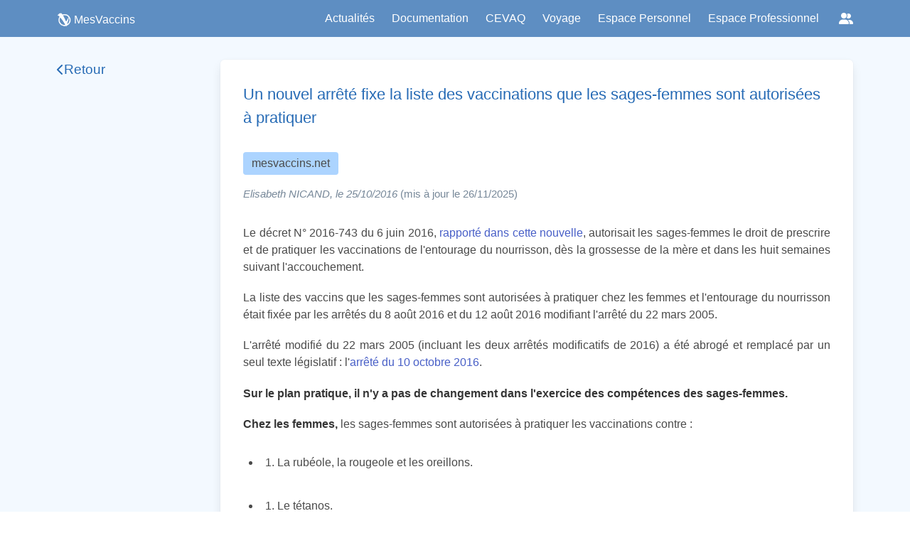

--- FILE ---
content_type: text/html
request_url: https://www.mesvaccins.net/web/news/9752-un-nouvel-arrete-fixe-la-liste-des-vaccinations-que-les-sages-femmes-sont-autorisees-a-pratiquer
body_size: 9024
content:
<!DOCTYPE html><html lang="fr"> <head><title>Un nouvel arrêté fixe la liste des vaccinations que les sages-femmes sont autorisées à pratiquer | MesVaccins</title><meta name="“google-site-verification”" content="“rSqiNJiSYg2ujcLO458RfMBWxeYB9iq3E1uHWU0KA2k”"><meta charset="UTF-8"><meta name="viewport" content="width=device-width, initial-scale=1, maximum-scale=5"><meta name="description" content="Découvrez des informations complètes sur les vaccins, les maladies infectieuses et les recommandations vaccinales en France sur mesvaccins.net. Informez-vous sur les types de vaccins, les calendriers de vaccination et les effets secondaires potentiels pour prendre des décisions éclairées pour votre santé."><link rel="icon" type="image/png" href="/favicon.png"><link rel="stylesheet" href="https://cdn.jsdelivr.net/npm/bulma@0.9.4/css/bulma.min.css"><link rel="stylesheet" href="https://cdnjs.cloudflare.com/ajax/libs/font-awesome/6.6.0/css/all.min.css"><link rel="alternate" type="application/rss+xml" title="MesVaccins.net" href="https://www.mesvaccins.net/rss.xml"><script type="module" src="/_astro/Layout.astro_astro_type_script_index_0_lang.DwdBkkVG.js"></script><link rel="canonical" href="https://www.mesvaccins.net/web/news/9752-un-nouvel-arrete-fixe-la-liste-des-vaccinations-que-les-sages-femmes-sont-autorisees-a-pratiquer"><meta name="robots" content="index, follow"><link rel="stylesheet" href="/_astro/experts.C4N27jEm.css"><script>window.va = window.va || function () { (window.vaq = window.vaq || []).push(arguments); };
		var script = document.createElement('script');
		script.defer = true;
		script.src = '/_vercel/insights/script.js';
		var head = document.querySelector('head');
		head.appendChild(script);
	</script></head> <body class="default-body-class"> <nav class="navbar is-fixed-top is-primary" role="navigation" aria-label="main navigation" style="padding: 0rem 0rem;height:52px;"> <div class="container is-max-widescreen"> <div class="navbar-brand"> <div class="navbar-item-logo ml-0"> <a href="/" style="display: flex; align-items: center; justify-content: flex-start"> <img src="/images/logo_small_white.webp" alt="logo de MesVaccins" width="20" height="20" class=""> <p class="has-text-white" style="margin-left: 4px">MesVaccins</p> </a> </div> <a role="button" class="navbar-burger" aria-label="menu" aria-expanded="false" data-target="mainNavbar"> <span aria-hidden="true"></span> <span aria-hidden="true"></span> <span aria-hidden="true"></span> </a> </div> <div id="mainNavbar" class="navbar-menu"> <div class="navbar-end"> <a class="navbar-item" style="cursor: pointer" href="/web/news?page=1&source=0">
Actualités
</a> <div class="navbar-item has-dropdown is-hoverable"> <a class="navbar-link is-arrowless" style="cursor: pointer;">Documentation</a> <div class="navbar-dropdown"> <a class="navbar-item has-text-black" href="/web/immunization_schedules">
Calendriers vaccinaux
</a> <a class="navbar-item has-text-black" href="/web/diseases">
Maladies à prévention vaccinale
</a> <a class="navbar-item has-text-black" href="/web/vaccines">
Vaccins
</a> <a class="navbar-item has-text-black" href="/web/components">
Composants
</a> </div> </div> <a class="navbar-item" style="cursor: pointer" href="/web/cevaq">
CEVAQ
</a> <div class="navbar-item has-dropdown is-hoverable"> <div class="navbar-link is-arrowless" style="cursor: pointer;">
Voyage
</div> <div class="navbar-dropdown"> <a class="navbar-item has-text-black" href="http://www.medecinedesvoyages.net/" target="_blank">
Obtenir des recommandations
</a> <a class="navbar-item has-text-black" href="http://www.jevoyage.net/" target="_blank">
Préparer une consultation des voyageurs
</a> <a class="navbar-item has-text-black" href="/web/vaccinations_centers">
Trouver un Centre de Vaccinations Internationales
</a> </div> </div> <a class="navbar-item" style="cursor: pointer" target="_blank" href="https://cvn.mesvaccins.net/">
Espace Personnel
</a> <a class="navbar-item" style="cursor: pointer" target="_blank" href="https://cvnpro.mesvaccins.net/">
Espace Professionnel
</a> <!-- Socials dropdown --> <div class="navbar-item has-dropdown is-hoverable"> <a class="navbar-link is-arrowless socials-dropdown" aria-label="Réseaux sociaux" title="Réseaux sociaux"> <span class="icon"><i class="fa-solid fa-user-group"></i></span> </a> <div class="navbar-dropdown is-right"> <a class="navbar-item" href="https://www.instagram.com/mesvaccins" target="_blank" rel="noopener"> <span class="icon"><i class="fa-brands fa-instagram"></i></span> <span class="is-sr-only">Instagram</span> </a> <a class="navbar-item" href="https://x.com/MesVaccins" target="_blank" rel="noopener"> <span class="icon"><i class="fa-brands fa-x-twitter" aria-hidden="true"></i></span> <span class="is-sr-only">X</span> </a> <a class="navbar-item" href="https://www.youtube.com/@MesVaccins" target="_blank" rel="noopener"> <span class="icon"><i class="fa-brands fa-youtube" aria-hidden="true"></i></span> <span class="is-sr-only">YouTube</span> </a> <a class="navbar-item" href="http://www.linkedin.com/showcase/mesvaccins.net" target="_blank" rel="noopener"> <span class="icon"><i class="fa-brands fa-linkedin-in" aria-hidden="true"></i></span> <span class="is-sr-only">LinkedIn</span> </a> <a class="navbar-item" href="https://www.tiktok.com/@mesvaccins" target="_blank" rel="noopener"> <span class="icon"><i class="fa-brands fa-tiktok" aria-hidden="true"></i></span> <span class="is-sr-only">TikTok</span> </a> <a class="navbar-item" href="https://www.threads.net/@Mesvaccins" target="_blank" rel="noopener"> <span class="icon"><i class="fa-brands fa-threads" aria-hidden="true"></i></span> <span class="is-sr-only">Threads</span> </a> <a class="navbar-item" href="https://www.facebook.com/MesVaccins.net" target="_blank" rel="noopener"> <span class="icon"><i class="fa-brands fa-facebook" aria-hidden="true"></i></span> <span class="is-sr-only">Facebook</span> </a> </div> </div> </div> </div> </div> </nav> <script type="module">document.addEventListener("DOMContentLoaded",()=>{const t=Array.prototype.slice.call(document.querySelectorAll(".navbar-burger"),0);t.length>0&&t.forEach(e=>{e.addEventListener("click",()=>{const r=e.dataset.target;document.getElementById(r).classList.toggle("is-active"),document.querySelector(".navbar").classList.toggle("is-burger-active")})})});</script>
      <div style="margin-top: 52px; min-height: calc(100vh - 155px)">  <div class="container is-max-widescreen mt-6"> <div class="columns is-marginless pt-4"> <div class="column"> <div id="sidebar" class="sidebar column"> <a href="#" class="sidebar-title" id="backButton"> <i class="fa-solid fa-chevron-left"></i> <h2>Retour</h2> </a> <aside class="sidebar-list">  </aside> </div> <script>
    const backButton = document.getElementById("backButton");
    if (backButton) {
      backButton.addEventListener("click", (e) => {
        e.preventDefault();
        if (window.history.length > 1) {
          window.history.back();
        } else {
          const currentPath = window.location.pathname;
          const segments = currentPath.split("/").filter(Boolean);
          segments.pop();
          const newPath = segments.length > 0 ? "/" + segments.join("/") : "/";
          window.location.href = newPath;
        }
      });
    }
  </script> </div> <div class="column is-three-quarters"> <article> <div id="page-sections" class="doc-content has-background-white box"> <!-- Main section --> <h1 class="news-section-title">Un nouvel arrêté fixe la liste des vaccinations que les sages-femmes sont autorisées à pratiquer</h1> <div class="tag is-medium" style="width: fit-content; background-color: #ACD4FF; "> mesvaccins.net </div> <div class="news-section-author-date" style="margin-bottom: 2rem"> <i>Elisabeth NICAND, le 25/10/2016</i> <span> (mis à jour le 26/11/2025)</span> </div> <section class="news-content"><p>Le décret N° 2016-743 du 6 juin 2016, <a href="http://www.mesvaccins.net/web/news/9437-deux-nouveaux-arretes-precisent-les-vaccinations-que-les-sages-femmes-peuvent-pratiquer" title="null" rel="noopener noreferrer">rapporté dans cette nouvelle</a>, autorisait les sages-femmes le droit de prescrire et de pratiquer les vaccinations de l&#39;entourage du nourrisson, dès la grossesse de la mère et dans les huit semaines suivant l&#39;accouchement.</p><p>La liste des vaccins que les sages-femmes sont autorisées à pratiquer chez les femmes et l&#39;entourage du nourrisson était fixée par les arrêtés du 8 août 2016 et du 12 août 2016 modifiant l&#39;arrêté du 22 mars 2005.</p><p>L&#39;arrêté modifié du 22 mars 2005 (incluant les deux arrêtés modificatifs de 2016) a été abrogé et remplacé par un seul texte législatif : l&#39;<a href="http://www.legifrance.gouv.fr/affichTexte.do?cidTexte=JORFTEXT000033259688&dateTexte=&categorieLien=id" title="null" target="_blank" rel="noopener noreferrer">arrêté du 10 octobre 2016</a>.</p><p><strong>Sur le plan pratique, il n&#39;y a pas de changement dans l&#39;exercice des compétences des sages-femmes.</strong></p><p><strong>Chez les femmes,</strong> les sages-femmes sont autorisées à pratiquer les vaccinations contre :</p><ul><li><ol><li>La rubéole, la rougeole et les oreillons.</li></ol></li><li><ol><li>Le tétanos.</li></ol></li><li><ol><li>La diphtérie.</li></ol></li><li><ol><li>La poliomyélite.</li></ol></li><li><ol><li>La coqueluche.</li></ol></li><li><ol><li>L&#39;hépatite B.</li></ol></li><li><ol><li>La grippe.</li></ol></li><li><ol><li>Le papillomavirus humain.</li></ol></li><li><ol><li>Les infections invasives à méningocoque C.</li></ol></li><li><ol><li>La varicelle.</li></ol></li></ul><p><strong>Chez les nouveau-nés</strong> , les sages-femmes sont autorisées à pratiquer les vaccinations suivantes :</p><ul><li><ol><li>Vaccination par le BCG.</li></ol></li><li><ol><li>Vaccination contre l&#39;hépatite B en association avec des immunoglobulines spécifiques anti-HBs chez le nouveau-né de mère porteuse de l&#39;antigène HBs.</li></ol></li><li><ol><li>Vaccination contre l&#39;hépatite B des nouveau-nés à Mayotte et en Guyane, selon le calendrier vaccinal en vigueur dans ces collectivités territoriales.</li></ol></li></ul><p><strong>Chez les personnes de l&#39;entourage de l&#39;enfant ou de l&#39;entourage de la femme enceinte</strong> , les sages-femmes sont autorisées à pratiquer les vaccinations contre :</p><ul><li><ol><li>La rubéole, la rougeole et les oreillons.</li></ol></li><li><ol><li>Le tétanos.</li></ol></li><li><ol><li>La diphtérie.</li></ol></li><li><ol><li>La poliomyélite.</li></ol></li><li><ol><li>La coqueluche.</li></ol></li><li><ol><li>L&#39;hépatite B.</li></ol></li><li><ol><li>La grippe.</li></ol></li><li><ol><li>Les infections invasives à méningocoque C.</li></ol></li><li><ol><li>Les infections invasives à <em>Haemophilus Influenzae</em> de type b.</li></ol></li></ul><p>Ce nouveau texte législatif rend bien compte de la place majeure occupée par les sages-femmes dans le suivi vaccinal des femmes (ce qui était pris en compte depuis plusieurs années) mais aussi des personnes de l&#39;entourage des nourrissons et des femmes enceintes (ce qui est nouveau en 2016).</p><p>Source : Journal Officiel du 19 octobre 2016.</p></section>  <!-- Main section --> </div> </article> <!-- Associations --> <div id="page-sections" class="mt-5"><div id="associations"><h2 class="news-section-title" style="margin-bottom: 1rem">
Pages associées
</h2><div class="tabs"><ul><li id="tab1-news-associations" class="is-active" style="display: flex; flex-direction: row; align-items: center"><a>Maladie(s)</a></li><li id="tab2-news-associations" style="display: flex; flex-direction: row; align-items: center"><a>Vaccin(s)</a></li></ul></div><section id="tab1-associations-content" class="vaccine-associations-content" style="display: block;"><ul style="list-style-type: none"><li style="list-style-type: none;"> <a class="box mpv-card" href="/web/diseases/3-coqueluche"> <div class="mpv-card-text"> <p>Coqueluche</p> <i class="disease_card_date">mis à jour le Mardi 29 Avril 2025</i> </div> <div class="get-infos-mpv-container"> <p class="get-info-mpv">Infos➟</p> </div> </a> </li><li style="list-style-type: none;"> <a class="box mpv-card" href="/web/diseases/1-diphterie"> <div class="mpv-card-text"> <p>Diphtérie</p> <i class="disease_card_date">mis à jour le Mardi 29 Avril 2025</i> </div> <div class="get-infos-mpv-container"> <p class="get-info-mpv">Infos➟</p> </div> </a> </li><li style="list-style-type: none;"> <a class="box mpv-card" href="/web/diseases/15-grippe-saisonniere"> <div class="mpv-card-text"> <p>Grippe saisonnière</p> <i class="disease_card_date">mis à jour le Vendredi 7 Mars 2025</i> </div> <div class="get-infos-mpv-container"> <p class="get-info-mpv">Infos➟</p> </div> </a> </li><li style="list-style-type: none;"> <a class="box mpv-card" href="/web/diseases/5-haemophilus-influenzae-b"> <div class="mpv-card-text"> <p>Haemophilus influenzae b</p> <i class="disease_card_date">mis à jour le Mardi 29 Avril 2025</i> </div> <div class="get-infos-mpv-container"> <p class="get-info-mpv">Infos➟</p> </div> </a> </li><li style="list-style-type: none;"> <a class="box mpv-card" href="/web/diseases/6-hepatite-b"> <div class="mpv-card-text"> <p>Hépatite B</p> <i class="disease_card_date">mis à jour le Mardi 29 Avril 2025</i> </div> <div class="get-infos-mpv-container"> <p class="get-info-mpv">Infos➟</p> </div> </a> </li><li style="list-style-type: none;"> <a class="box mpv-card" href="/web/diseases/43-meningocoques-c"> <div class="mpv-card-text"> <p>Méningocoques C</p> <i class="disease_card_date">mis à jour le Jeudi 15 Février 2024</i> </div> <div class="get-infos-mpv-container"> <p class="get-info-mpv">Infos➟</p> </div> </a> </li><li style="list-style-type: none;"> <a class="box mpv-card" href="/web/diseases/9-oreillons"> <div class="mpv-card-text"> <p>Oreillons</p> <i class="disease_card_date">mis à jour le Mardi 29 Avril 2025</i> </div> <div class="get-infos-mpv-container"> <p class="get-info-mpv">Infos➟</p> </div> </a> </li><li style="list-style-type: none;"> <a class="box mpv-card" href="/web/diseases/38-papillomavirus"> <div class="mpv-card-text"> <p>Papillomavirus</p> <i class="disease_card_date">mis à jour le Lundi 10 Février 2025</i> </div> <div class="get-infos-mpv-container"> <p class="get-info-mpv">Infos➟</p> </div> </a> </li><li style="list-style-type: none;"> <a class="box mpv-card" href="/web/diseases/4-poliomyelite"> <div class="mpv-card-text"> <p>Poliomyélite</p> <i class="disease_card_date">mis à jour le Lundi 17 Février 2025</i> </div> <div class="get-infos-mpv-container"> <p class="get-info-mpv">Infos➟</p> </div> </a> </li><li style="list-style-type: none;"> <a class="box mpv-card" href="/web/diseases/8-rougeole"> <div class="mpv-card-text"> <p>Rougeole</p> <i class="disease_card_date">mis à jour le Jeudi 26 Juin 2025</i> </div> <div class="get-infos-mpv-container"> <p class="get-info-mpv">Infos➟</p> </div> </a> </li><li style="list-style-type: none;"> <a class="box mpv-card" href="/web/diseases/10-rubeole"> <div class="mpv-card-text"> <p>Rubéole</p> <i class="disease_card_date">mis à jour le Mardi 29 Avril 2025</i> </div> <div class="get-infos-mpv-container"> <p class="get-info-mpv">Infos➟</p> </div> </a> </li><li style="list-style-type: none;"> <a class="box mpv-card" href="/web/diseases/2-tetanos"> <div class="mpv-card-text"> <p>Tétanos</p> <i class="disease_card_date">mis à jour le Mardi 29 Avril 2025</i> </div> <div class="get-infos-mpv-container"> <p class="get-info-mpv">Infos➟</p> </div> </a> </li><li style="list-style-type: none;"> <a class="box mpv-card" href="/web/diseases/14-tuberculose"> <div class="mpv-card-text"> <p>Tuberculose</p> <i class="disease_card_date">mis à jour le Mardi 29 Avril 2025</i> </div> <div class="get-infos-mpv-container"> <p class="get-info-mpv">Infos➟</p> </div> </a> </li><li style="list-style-type: none;"> <a class="box mpv-card" href="/web/diseases/11-varicelle"> <div class="mpv-card-text"> <p>Varicelle</p> <i class="disease_card_date">mis à jour le Mardi 29 Avril 2025</i> </div> <div class="get-infos-mpv-container"> <p class="get-info-mpv">Infos➟</p> </div> </a> </li></ul></section><section id="tab2-associations-content" class="vaccine-associations-content" style="display: none;"><ul style="list-style-type: none"><li> <a class="box vaccine-card has-background-white" href="/web/vaccines/43-boostrixtetra"> <div class="vaccine-card-text"> <div class="is-flex is-align-items-flex-start is-flex-direction-column py-4"> <p style="font-weight: 500; color: var(--vivid-dark-primary);"> BOOSTRIXTETRA </p>  </div> <div> <div class="vaccine-card-tag" style="background-color:#EAF2FF;color:#1F4FA3;border:1px solid #5B8DEF">
Commercialisé en France
</div> </div> </div> <div class="vaccine-card-divider"></div> <div class="vaccine-diseases-section"> <button class="disease-card-tag" title="Poliomyélite" data-disease-path="/web/diseases/4-poliomyelite" onclick="event.preventDefault(); event.stopPropagation(); window.location.href = this.dataset.diseasePath; return false;"> Poliomyélite </button><button class="disease-card-tag" title="Tétanos" data-disease-path="/web/diseases/2-tetanos" onclick="event.preventDefault(); event.stopPropagation(); window.location.href = this.dataset.diseasePath; return false;"> Tétanos </button><button class="disease-card-tag" title="Coqueluche" data-disease-path="/web/diseases/3-coqueluche" onclick="event.preventDefault(); event.stopPropagation(); window.location.href = this.dataset.diseasePath; return false;"> Coqueluche </button><button class="disease-card-tag" title="Diphtérie" data-disease-path="/web/diseases/1-diphterie" onclick="event.preventDefault(); event.stopPropagation(); window.location.href = this.dataset.diseasePath; return false;"> Diphtérie </button> </div> <div class="vaccine-card-divider"></div> <div class="snippet-container"> <article class="snippet-1">Vaccin diphtérique (anatoxine, dose réduite), tétanique (anatoxine), coquelucheux (acellulaire multicomposé, 5 composants, dose réduite) et poliomyélitique (entier inactivé, trivalent), adsorbé.</article> <article class="snippet-2" style="color: var(--alert-text)">Tension d'approvisionnement.

Ce vaccin est recommandé chez la femme enceinte à partir du deuxième trimestre de la grossesse, en vue d'induire une immunisation maternelle permettant la protection du nouveau-né à naître contre la coqueluche.</article> </div> </a> </li><li> <a class="box vaccine-card has-background-white" href="/web/vaccines/44-cervarix"> <div class="vaccine-card-text"> <div class="is-flex is-align-items-flex-start is-flex-direction-column py-4"> <p style="font-weight: 500; color: var(--vivid-dark-primary);"> CERVARIX </p>  </div> <div> <div class="vaccine-card-tag" style="background-color:#EAF2FF;color:#1F4FA3;border:1px solid #5B8DEF">
Commercialisé en France
</div> </div> </div> <div class="vaccine-card-divider"></div> <div class="vaccine-diseases-section"> <button class="disease-card-tag" title="Papillomavirus" data-disease-path="/web/diseases/38-papillomavirus" onclick="event.preventDefault(); event.stopPropagation(); window.location.href = this.dataset.diseasePath; return false;"> Papillomavirus </button> </div> <div class="vaccine-card-divider"></div> <div class="snippet-container"> <article class="snippet-1">Vaccin contre les papillomavirus humains à base de VLP (Virus Like Particles ou pseudo particules virales), bivalent (types 16 et 18), recombinant, adsorbé.</article> <article class="snippet-2" style="color: var(--alert-text)">Après avoir envisagé son arrêt, le laboratoire GSK a décidé de maintenir la commercialisation de ce vaccin pour conserver une alternative à disposition en France. Pour rappel et d’après le calendrier des vaccinations et recommandations vaccinales en vigueur : « Toute nouvelle vaccination doit être initiée avec le vaccin Gardasil 9®. Les vaccins ne sont pas interchangeables et toute vaccination initiée avec le Cervarix® doit être menée à son terme avec le même vaccin ». Mise à jour du 23 mai 2023 : "Nature et contenu de l’emballage extérieur" et "Instructions d’utilisation de la seringue préremplie".

</article> </div> </a> </li><li> <a class="box vaccine-card has-background-white" href="/web/vaccines/45-engerix-b-10-g"> <div class="vaccine-card-text"> <div class="is-flex is-align-items-flex-start is-flex-direction-column py-4"> <p style="font-weight: 500; color: var(--vivid-dark-primary);"> ENGERIX B 10 µg </p>  </div> <div> <div class="vaccine-card-tag" style="background-color:#EAF2FF;color:#1F4FA3;border:1px solid #5B8DEF">
Commercialisé en France
</div> </div> </div> <div class="vaccine-card-divider"></div> <div class="vaccine-diseases-section"> <button class="disease-card-tag" title="Hépatite B" data-disease-path="/web/diseases/6-hepatite-b" onclick="event.preventDefault(); event.stopPropagation(); window.location.href = this.dataset.diseasePath; return false;"> Hépatite B </button> </div> <div class="vaccine-card-divider"></div> <div class="snippet-container"> <article class="snippet-1">Vaccin recombinant contre l'hépatite B, dose pédiatrique.</article> <article class="snippet-2" style="color: var(--alert-text)">En cas de difficultés d'approvisionnement, HBVAXPRO 5 µg peut être utilisé en remplacement de ce vaccin. Le vaccin Engerix B 20 est une alternative possible pour les adolescents âgés de 11 à 15 ans révolus.

</article> </div> </a> </li><li> <a class="box vaccine-card has-background-white" href="/web/vaccines/521-fluenz-tetra"> <div class="vaccine-card-text"> <div class="is-flex is-align-items-flex-start is-flex-direction-column py-4"> <p style="font-weight: 500; color: var(--vivid-dark-primary);"> FLUENZ TETRA </p>  </div> <div>  </div> </div> <div class="vaccine-card-divider"></div> <div class="vaccine-diseases-section"> <button class="disease-card-tag" title="Grippe saisonnière" data-disease-path="/web/diseases/15-grippe-saisonniere" onclick="event.preventDefault(); event.stopPropagation(); window.location.href = this.dataset.diseasePath; return false;"> Grippe saisonnière </button> </div> <div class="vaccine-card-divider"></div> <div class="snippet-container"> <article class="snippet-1">Vaccin contre la grippe saisonnière vivant atténué quadrivalent, par voie nasale.</article> <article class="snippet-2" style="color: var(--alert-text)">Février 2023 : nouvelle recommandation de vaccination contre la grippe de tous les enfants âgés de 2 à 17 ans avec ce vaccin grippal vivant atténué administré par voie nasale. Pour l'instant ce vaccin n'est pas disponible en pharmacie.</article> </div> </a> </li><li> <a class="box vaccine-card has-background-white" href="/web/vaccines/7-gardasil"> <div class="vaccine-card-text"> <div class="is-flex is-align-items-flex-start is-flex-direction-column py-4"> <p style="font-weight: 500; color: var(--vivid-dark-primary);"> GARDASIL </p>  </div> <div>  </div> </div> <div class="vaccine-card-divider"></div> <div class="vaccine-diseases-section"> <button class="disease-card-tag" title="Papillomavirus" data-disease-path="/web/diseases/38-papillomavirus" onclick="event.preventDefault(); event.stopPropagation(); window.location.href = this.dataset.diseasePath; return false;"> Papillomavirus </button> </div> <div class="vaccine-card-divider"></div> <div class="snippet-container"> <article class="snippet-1">Vaccin contre les papillomavirus humains à base de VLP (Virus Like Particles ou pseudo particules virales), quadrivalent (types 6, 11, 16 et 18), recombinant, adsorbé

</article> <article class="snippet-2" style="color: var(--alert-text)">Arrêt de commercialisation le 31/12/2020. Remplacé par le Gardasil 9, qui confère une protection contre 5 types de papillomavirus supplémentaires par rapport à Gardasil.

</article> </div> </a> </li><li> <a class="box vaccine-card has-background-white" href="/web/vaccines/48-genhevac-b-pasteur"> <div class="vaccine-card-text"> <div class="is-flex is-align-items-flex-start is-flex-direction-column py-4"> <p style="font-weight: 500; color: var(--vivid-dark-primary);"> GENHEVAC B PASTEUR </p>  </div> <div>  </div> </div> <div class="vaccine-card-divider"></div> <div class="vaccine-diseases-section"> <button class="disease-card-tag" title="Hépatite B" data-disease-path="/web/diseases/6-hepatite-b" onclick="event.preventDefault(); event.stopPropagation(); window.location.href = this.dataset.diseasePath; return false;"> Hépatite B </button> </div> <div class="vaccine-card-divider"></div> <div class="snippet-container"> <article class="snippet-1">Vaccin recombinant contre l'hépatite B, 20 µg d'antigène HBs, dose pédiatrique et adulte

</article> <article class="snippet-2" style="color: var(--alert-text)">Arrêt de commercialisation le 30/09/2016 - Utiliser ENGERIX B ou HBVAXPRO.

</article> </div> </a> </li><li> <a class="box vaccine-card has-background-white" href="/web/vaccines/11-hbvaxpro-5-g"> <div class="vaccine-card-text"> <div class="is-flex is-align-items-flex-start is-flex-direction-column py-4"> <p style="font-weight: 500; color: var(--vivid-dark-primary);"> HBVAXPRO 5 µg </p>  </div> <div> <div class="vaccine-card-tag" style="background-color:#EAF2FF;color:#1F4FA3;border:1px solid #5B8DEF">
Commercialisé en France
</div> </div> </div> <div class="vaccine-card-divider"></div> <div class="vaccine-diseases-section"> <button class="disease-card-tag" title="Hépatite B" data-disease-path="/web/diseases/6-hepatite-b" onclick="event.preventDefault(); event.stopPropagation(); window.location.href = this.dataset.diseasePath; return false;"> Hépatite B </button> </div> <div class="vaccine-card-divider"></div> <div class="snippet-container"> <article class="snippet-1">Vaccin recombinant contre l'hépatite B, dose pédiatrique.</article> <article class="snippet-2" style="color: var(--alert-text)"></article> </div> </a> </li><li> <a class="box vaccine-card has-background-white" href="/web/vaccines/510-hexyon"> <div class="vaccine-card-text"> <div class="is-flex is-align-items-flex-start is-flex-direction-column py-4"> <p style="font-weight: 500; color: var(--vivid-dark-primary);"> HEXYON </p>  </div> <div> <div class="vaccine-card-tag" style="background-color:#EAF2FF;color:#1F4FA3;border:1px solid #5B8DEF">
Commercialisé en France
</div> </div> </div> <div class="vaccine-card-divider"></div> <div class="vaccine-diseases-section"> <button class="disease-card-tag" title="Diphtérie" data-disease-path="/web/diseases/1-diphterie" onclick="event.preventDefault(); event.stopPropagation(); window.location.href = this.dataset.diseasePath; return false;"> Diphtérie </button><button class="disease-card-tag" title="Tétanos" data-disease-path="/web/diseases/2-tetanos" onclick="event.preventDefault(); event.stopPropagation(); window.location.href = this.dataset.diseasePath; return false;"> Tétanos </button><button class="disease-card-tag" title="Coqueluche" data-disease-path="/web/diseases/3-coqueluche" onclick="event.preventDefault(); event.stopPropagation(); window.location.href = this.dataset.diseasePath; return false;"> Coqueluche </button><button class="disease-card-tag" title="Poliomyélite" data-disease-path="/web/diseases/4-poliomyelite" onclick="event.preventDefault(); event.stopPropagation(); window.location.href = this.dataset.diseasePath; return false;"> Poliomyélite </button><button class="disease-card-tag" title="Haemophilus influenzae b" data-disease-path="/web/diseases/5-haemophilus-influenzae-b" onclick="event.preventDefault(); event.stopPropagation(); window.location.href = this.dataset.diseasePath; return false;"> Haemophilus influenzae b </button><button class="disease-card-tag" title="Hépatite B" data-disease-path="/web/diseases/6-hepatite-b" onclick="event.preventDefault(); event.stopPropagation(); window.location.href = this.dataset.diseasePath; return false;"> Hépatite B </button> </div> <div class="vaccine-card-divider"></div> <div class="snippet-container"> <article class="snippet-1">Vaccin pédiatrique diphtérique (anatoxine, dose standard), tétanique (anatoxine), coquelucheux (acellulaire multicomposé, dose standard, 2 composants), anti-Haemophilus influenzae type b (conjugué à l'anatoxine tétanique), poliomyélitique (entier inactivé, trivalent) et de l’hépatite B (recombinant), adsorbé.</article> <article class="snippet-2" style="color: var(--alert-text)">Le vaccin est prêt à l'emploi et ne nécessite pas de reconstitution.

</article> </div> </a> </li><li> <a class="box vaccine-card has-background-white" href="/web/vaccines/12-immugrip"> <div class="vaccine-card-text"> <div class="is-flex is-align-items-flex-start is-flex-direction-column py-4"> <p style="font-weight: 500; color: var(--vivid-dark-primary);"> IMMUGRIP </p>  </div> <div>  </div> </div> <div class="vaccine-card-divider"></div> <div class="vaccine-diseases-section"> <button class="disease-card-tag" title="Grippe saisonnière" data-disease-path="/web/diseases/15-grippe-saisonniere" onclick="event.preventDefault(); event.stopPropagation(); window.location.href = this.dataset.diseasePath; return false;"> Grippe saisonnière </button> </div> <div class="vaccine-card-divider"></div> <div class="snippet-container"> <article class="snippet-1">Vaccin contre la grippe saisonnière inactivé trivalent, à virion fragmenté

</article> <article class="snippet-2" style="color: var(--alert-text)"></article> </div> </a> </li><li> <a class="box vaccine-card has-background-white" href="/web/vaccines/13-imovax-polio"> <div class="vaccine-card-text"> <div class="is-flex is-align-items-flex-start is-flex-direction-column py-4"> <p style="font-weight: 500; color: var(--vivid-dark-primary);"> IMOVAX POLIO </p>  </div> <div> <div class="vaccine-card-tag" style="background-color:#EAF2FF;color:#1F4FA3;border:1px solid #5B8DEF">
Commercialisé en France
</div> </div> </div> <div class="vaccine-card-divider"></div> <div class="vaccine-diseases-section"> <button class="disease-card-tag" title="Poliomyélite" data-disease-path="/web/diseases/4-poliomyelite" onclick="event.preventDefault(); event.stopPropagation(); window.location.href = this.dataset.diseasePath; return false;"> Poliomyélite </button> </div> <div class="vaccine-card-divider"></div> <div class="snippet-container"> <article class="snippet-1">Vaccin poliomyélitique (entier inactivé, trivalent).</article> <article class="snippet-2" style="color: var(--alert-text)">Arrêt de commercialisation le 31 mars 2023.</article> </div> </a> </li><li> <a class="box vaccine-card has-background-white" href="/web/vaccines/15-infanrixquinta"> <div class="vaccine-card-text"> <div class="is-flex is-align-items-flex-start is-flex-direction-column py-4"> <p style="font-weight: 500; color: var(--vivid-dark-primary);"> INFANRIXQUINTA </p>  </div> <div> <div class="vaccine-card-tag" style="background-color:#EAF2FF;color:#1F4FA3;border:1px solid #5B8DEF">
Commercialisé en France
</div> </div> </div> <div class="vaccine-card-divider"></div> <div class="vaccine-diseases-section"> <button class="disease-card-tag" title="Tétanos" data-disease-path="/web/diseases/2-tetanos" onclick="event.preventDefault(); event.stopPropagation(); window.location.href = this.dataset.diseasePath; return false;"> Tétanos </button><button class="disease-card-tag" title="Diphtérie" data-disease-path="/web/diseases/1-diphterie" onclick="event.preventDefault(); event.stopPropagation(); window.location.href = this.dataset.diseasePath; return false;"> Diphtérie </button><button class="disease-card-tag" title="Poliomyélite" data-disease-path="/web/diseases/4-poliomyelite" onclick="event.preventDefault(); event.stopPropagation(); window.location.href = this.dataset.diseasePath; return false;"> Poliomyélite </button><button class="disease-card-tag" title="Haemophilus influenzae b" data-disease-path="/web/diseases/5-haemophilus-influenzae-b" onclick="event.preventDefault(); event.stopPropagation(); window.location.href = this.dataset.diseasePath; return false;"> Haemophilus influenzae b </button><button class="disease-card-tag" title="Coqueluche" data-disease-path="/web/diseases/3-coqueluche" onclick="event.preventDefault(); event.stopPropagation(); window.location.href = this.dataset.diseasePath; return false;"> Coqueluche </button> </div> <div class="vaccine-card-divider"></div> <div class="snippet-container"> <article class="snippet-1">Vaccin pédiatrique diphtérique (anatoxine, dose standard), tétanique (anatoxine), coquelucheux (acellulaire multicomposé, dose standard, 3 composants), anti-Haemophilus influenzae type b (conjugué à l'anatoxine tétanique) et poliomyélitique (entier inactivé, trivalent), adsorbé.</article> <article class="snippet-2" style="color: var(--alert-text)">Remise à disposition depuis septembre 2024.</article> </div> </a> </li><li> <a class="box vaccine-card has-background-white" href="/web/vaccines/51-infanrixtetra"> <div class="vaccine-card-text"> <div class="is-flex is-align-items-flex-start is-flex-direction-column py-4"> <p style="font-weight: 500; color: var(--vivid-dark-primary);"> INFANRIXTETRA </p>  </div> <div> <div class="vaccine-card-tag" style="background-color:#EAF2FF;color:#1F4FA3;border:1px solid #5B8DEF">
Commercialisé en France
</div> </div> </div> <div class="vaccine-card-divider"></div> <div class="vaccine-diseases-section"> <button class="disease-card-tag" title="Poliomyélite" data-disease-path="/web/diseases/4-poliomyelite" onclick="event.preventDefault(); event.stopPropagation(); window.location.href = this.dataset.diseasePath; return false;"> Poliomyélite </button><button class="disease-card-tag" title="Diphtérie" data-disease-path="/web/diseases/1-diphterie" onclick="event.preventDefault(); event.stopPropagation(); window.location.href = this.dataset.diseasePath; return false;"> Diphtérie </button><button class="disease-card-tag" title="Tétanos" data-disease-path="/web/diseases/2-tetanos" onclick="event.preventDefault(); event.stopPropagation(); window.location.href = this.dataset.diseasePath; return false;"> Tétanos </button><button class="disease-card-tag" title="Coqueluche" data-disease-path="/web/diseases/3-coqueluche" onclick="event.preventDefault(); event.stopPropagation(); window.location.href = this.dataset.diseasePath; return false;"> Coqueluche </button> </div> <div class="vaccine-card-divider"></div> <div class="snippet-container"> <article class="snippet-1">Vaccin pédiatrique diphtérique (anatoxine, dose standard), tétanique (anatoxine), coquelucheux (acellulaire multicomposé, dose standard) et poliomyélitique (entier inactivé, trivalent).</article> <article class="snippet-2" style="color: var(--alert-text)">Vaccin indisponible. Un produit équivalent est disponible : TETRAVAC-ACELLULAIRE.</article> </div> </a> </li><li> <a class="box vaccine-card has-background-white" href="/web/vaccines/16-influvac"> <div class="vaccine-card-text"> <div class="is-flex is-align-items-flex-start is-flex-direction-column py-4"> <p style="font-weight: 500; color: var(--vivid-dark-primary);"> INFLUVAC </p>  </div> <div> <div class="vaccine-card-tag" style="background-color:#EAF2FF;color:#1F4FA3;border:1px solid #5B8DEF">
Commercialisé en France
</div> </div> </div> <div class="vaccine-card-divider"></div> <div class="vaccine-diseases-section"> <button class="disease-card-tag" title="Grippe saisonnière" data-disease-path="/web/diseases/15-grippe-saisonniere" onclick="event.preventDefault(); event.stopPropagation(); window.location.href = this.dataset.diseasePath; return false;"> Grippe saisonnière </button> </div> <div class="vaccine-card-divider"></div> <div class="snippet-container"> <article class="snippet-1">Vaccin contre la grippe saisonnière inactivé trivalent, à antigène de surface

</article> <article class="snippet-2" style="color: var(--alert-text)"></article> </div> </a> </li><li> <a class="box vaccine-card has-background-white" href="/web/vaccines/19-meningitec"> <div class="vaccine-card-text"> <div class="is-flex is-align-items-flex-start is-flex-direction-column py-4"> <p style="font-weight: 500; color: var(--vivid-dark-primary);"> MENINGITEC </p>  </div> <div>  </div> </div> <div class="vaccine-card-divider"></div> <div class="vaccine-diseases-section"> <button class="disease-card-tag" title="Méningocoques C" data-disease-path="/web/diseases/43-meningocoque-c" onclick="event.preventDefault(); event.stopPropagation(); window.location.href = this.dataset.diseasePath; return false;"> Méningocoques C </button> </div> <div class="vaccine-card-divider"></div> <div class="snippet-container"> <article class="snippet-1">Vaccin méningococcique polyosidique conjugué contre le sérogroupe C

</article> <article class="snippet-2" style="color: var(--alert-text)">Ce vaccin n'est plus disponible.

</article> </div> </a> </li><li> <a class="box vaccine-card has-background-white" href="/web/vaccines/534-menjugate-10-g"> <div class="vaccine-card-text"> <div class="is-flex is-align-items-flex-start is-flex-direction-column py-4"> <p style="font-weight: 500; color: var(--vivid-dark-primary);"> MENJUGATE 10 µg </p>  </div> <div> <div class="vaccine-card-tag" style="background-color:#EAF2FF;color:#1F4FA3;border:1px solid #5B8DEF">
Commercialisé en France
</div> </div> </div> <div class="vaccine-card-divider"></div> <div class="vaccine-diseases-section"> <button class="disease-card-tag" title="Méningocoques C" data-disease-path="/web/diseases/43-meningocoque-c" onclick="event.preventDefault(); event.stopPropagation(); window.location.href = this.dataset.diseasePath; return false;"> Méningocoques C </button> </div> <div class="vaccine-card-divider"></div> <div class="snippet-container"> <article class="snippet-1">Vaccin méningococcique polyosidique conjugué contre le sérogroupe C.</article> <article class="snippet-2" style="color: var(--alert-text)">Ce vaccin n'est plus recommandé en France. Il est remplacé par l'un des vaccins méningococciques quadrivalents ACWY utilisables selon l'âge : NIMENRIX, MENQUADFi ou MENVEO, ce dernier n'étant pas encore remboursé dans le cadre des recommandations générales.</article> </div> </a> </li><li> <a class="box vaccine-card has-background-white" href="/web/vaccines/22-neisvac"> <div class="vaccine-card-text"> <div class="is-flex is-align-items-flex-start is-flex-direction-column py-4"> <p style="font-weight: 500; color: var(--vivid-dark-primary);"> NEISVAC </p>  </div> <div>  </div> </div> <div class="vaccine-card-divider"></div> <div class="vaccine-diseases-section"> <button class="disease-card-tag" title="Méningocoques C" data-disease-path="/web/diseases/43-meningocoque-c" onclick="event.preventDefault(); event.stopPropagation(); window.location.href = this.dataset.diseasePath; return false;"> Méningocoques C </button> </div> <div class="vaccine-card-divider"></div> <div class="snippet-container"> <article class="snippet-1">Vaccin méningococcique polyosidique conjugué à l'anatoxine tétanique contre le sérogroupe C.</article> <article class="snippet-2" style="color: var(--alert-text)">Indisponible depuis le 30 juin 2025.

Ce vaccin n'est plus recommandé en France. Il est remplacé par l'un des vaccins méningococciques quadrivalents ACWY utilisables selon l'âge : NIMENRIX, MENQUADFi ou MENVEO.</article> </div> </a> </li><li> <a class="box vaccine-card has-background-white" href="/web/vaccines/53-priorix"> <div class="vaccine-card-text"> <div class="is-flex is-align-items-flex-start is-flex-direction-column py-4"> <p style="font-weight: 500; color: var(--vivid-dark-primary);"> PRIORIX </p>  </div> <div> <div class="vaccine-card-tag" style="background-color:#EAF2FF;color:#1F4FA3;border:1px solid #5B8DEF">
Commercialisé en France
</div> </div> </div> <div class="vaccine-card-divider"></div> <div class="vaccine-diseases-section"> <button class="disease-card-tag" title="Oreillons" data-disease-path="/web/diseases/9-oreillons" onclick="event.preventDefault(); event.stopPropagation(); window.location.href = this.dataset.diseasePath; return false;"> Oreillons </button><button class="disease-card-tag" title="Rubéole" data-disease-path="/web/diseases/10-rubeole" onclick="event.preventDefault(); event.stopPropagation(); window.location.href = this.dataset.diseasePath; return false;"> Rubéole </button><button class="disease-card-tag" title="Rougeole" data-disease-path="/web/diseases/8-rougeole" onclick="event.preventDefault(); event.stopPropagation(); window.location.href = this.dataset.diseasePath; return false;"> Rougeole </button> </div> <div class="vaccine-card-divider"></div> <div class="snippet-container"> <article class="snippet-1">Vaccin vivant atténué contre la rougeole, les oreillons et la rubéole.</article> <article class="snippet-2" style="color: var(--alert-text)">Calendrier vaccinal 2024 : une 3<sup>e</sup> dose est recommandée lorsque la 1<sup>ère</sup> dose a été administrée avant l'âge de 12 mois.

Mise à jour le 17/07/2025 suivant le RCP du 20/06/2025 : les rubriques contre-indications et grossesse ont été mises à jour.</article> </div> </a> </li><li> <a class="box vaccine-card has-background-white" href="/web/vaccines/29-repevax"> <div class="vaccine-card-text"> <div class="is-flex is-align-items-flex-start is-flex-direction-column py-4"> <p style="font-weight: 500; color: var(--vivid-dark-primary);"> REPEVAX </p>  </div> <div> <div class="vaccine-card-tag" style="background-color:#EAF2FF;color:#1F4FA3;border:1px solid #5B8DEF">
Commercialisé en France
</div> </div> </div> <div class="vaccine-card-divider"></div> <div class="vaccine-diseases-section"> <button class="disease-card-tag" title="Diphtérie" data-disease-path="/web/diseases/1-diphterie" onclick="event.preventDefault(); event.stopPropagation(); window.location.href = this.dataset.diseasePath; return false;"> Diphtérie </button><button class="disease-card-tag" title="Coqueluche" data-disease-path="/web/diseases/3-coqueluche" onclick="event.preventDefault(); event.stopPropagation(); window.location.href = this.dataset.diseasePath; return false;"> Coqueluche </button><button class="disease-card-tag" title="Tétanos" data-disease-path="/web/diseases/2-tetanos" onclick="event.preventDefault(); event.stopPropagation(); window.location.href = this.dataset.diseasePath; return false;"> Tétanos </button><button class="disease-card-tag" title="Poliomyélite" data-disease-path="/web/diseases/4-poliomyelite" onclick="event.preventDefault(); event.stopPropagation(); window.location.href = this.dataset.diseasePath; return false;"> Poliomyélite </button> </div> <div class="vaccine-card-divider"></div> <div class="snippet-container"> <article class="snippet-1">Vaccin diphtérique (anatoxine, dose réduite), tétanique (anatoxine), coquelucheux (acellulaire multicomposé, 5 composants, dose réduite) et poliomyélitique (entier inactivé, trivalent), adsorbé.</article> <article class="snippet-2" style="color: var(--alert-text)"></article> </div> </a> </li><li> <a class="box vaccine-card has-background-white" href="/web/vaccines/30-revaxis"> <div class="vaccine-card-text"> <div class="is-flex is-align-items-flex-start is-flex-direction-column py-4"> <p style="font-weight: 500; color: var(--vivid-dark-primary);"> REVAXIS </p>  </div> <div> <div class="vaccine-card-tag" style="background-color:#EAF2FF;color:#1F4FA3;border:1px solid #5B8DEF">
Commercialisé en France
</div> </div> </div> <div class="vaccine-card-divider"></div> <div class="vaccine-diseases-section"> <button class="disease-card-tag" title="Poliomyélite" data-disease-path="/web/diseases/4-poliomyelite" onclick="event.preventDefault(); event.stopPropagation(); window.location.href = this.dataset.diseasePath; return false;"> Poliomyélite </button><button class="disease-card-tag" title="Diphtérie" data-disease-path="/web/diseases/1-diphterie" onclick="event.preventDefault(); event.stopPropagation(); window.location.href = this.dataset.diseasePath; return false;"> Diphtérie </button><button class="disease-card-tag" title="Tétanos" data-disease-path="/web/diseases/2-tetanos" onclick="event.preventDefault(); event.stopPropagation(); window.location.href = this.dataset.diseasePath; return false;"> Tétanos </button> </div> <div class="vaccine-card-divider"></div> <div class="snippet-container"> <article class="snippet-1">Vaccin diphtérique (anatoxine, dose réduite), tétanique (anatoxine) et poliomyélitique (entier inactivé, trivalent), adsorbé.</article> <article class="snippet-2" style="color: var(--alert-text)">**Arrêt de commercialisation depuis mi-juillet 2024 et jusqu'à épuisement des stocks.**

Selon les recommandations vaccinales en vigueur en France, en cas d’indisponibilité du vaccin, les rappels dTP qui étaient réalisés chez l'adulte avec le vaccin Revaxis devront être réalisés avec des vaccins dTcaP comme Repevax, suspension injectable en seringue préremplie ou Boostrixtetra, suspension injectable en seringue préremplie.</article> </div> </a> </li><li> <a class="box vaccine-card has-background-white" href="/web/vaccines/538-vaccin-bcg-biomed-lublin"> <div class="vaccine-card-text"> <div class="is-flex is-align-items-flex-start is-flex-direction-column py-4"> <p style="font-weight: 500; color: var(--vivid-dark-primary);"> VACCIN BCG BIOMED-LUBLIN </p>  </div> <div>  </div> </div> <div class="vaccine-card-divider"></div> <div class="vaccine-diseases-section"> <button class="disease-card-tag" title="Tuberculose" data-disease-path="/web/diseases/14-tuberculose" onclick="event.preventDefault(); event.stopPropagation(); window.location.href = this.dataset.diseasePath; return false;"> Tuberculose </button> </div> <div class="vaccine-card-divider"></div> <div class="snippet-container"> <article class="snippet-1">Vaccin contre la tuberculose (vivant atténué).</article> <article class="snippet-2" style="color: var(--alert-text)">Remplacé par le vaccin BCG AJVaccines.

</article> </div> </a> </li><li> <a class="box vaccine-card has-background-white" href="/web/vaccines/42-vaccin-bcg-ssi"> <div class="vaccine-card-text"> <div class="is-flex is-align-items-flex-start is-flex-direction-column py-4"> <p style="font-weight: 500; color: var(--vivid-dark-primary);"> VACCIN BCG SSI </p>  </div> <div>  </div> </div> <div class="vaccine-card-divider"></div> <div class="vaccine-diseases-section"> <button class="disease-card-tag" title="Tuberculose" data-disease-path="/web/diseases/14-tuberculose" onclick="event.preventDefault(); event.stopPropagation(); window.location.href = this.dataset.diseasePath; return false;"> Tuberculose </button> </div> <div class="vaccine-card-divider"></div> <div class="snippet-container"> <article class="snippet-1">Vaccin contre la tuberculose (vivant atténué)

</article> <article class="snippet-2" style="color: var(--alert-text)">Décembre 2018 : depuis le rachat du site de production danois par le laboratoire AJVaccines, ce vaccin est désormais produit sous le nom de vaccin BCG AJVaccines et distribué en France par le laboratoire Centre Spécialités Pharmaceutiques (CSP).

</article> </div> </a> </li><li> <a class="box vaccine-card has-background-white" href="/web/vaccines/60-varilrix"> <div class="vaccine-card-text"> <div class="is-flex is-align-items-flex-start is-flex-direction-column py-4"> <p style="font-weight: 500; color: var(--vivid-dark-primary);"> VARILRIX </p>  </div> <div> <div class="vaccine-card-tag" style="background-color:#EAF2FF;color:#1F4FA3;border:1px solid #5B8DEF">
Commercialisé en France
</div> </div> </div> <div class="vaccine-card-divider"></div> <div class="vaccine-diseases-section"> <button class="disease-card-tag" title="Varicelle" data-disease-path="/web/diseases/11-varicelle" onclick="event.preventDefault(); event.stopPropagation(); window.location.href = this.dataset.diseasePath; return false;"> Varicelle </button> </div> <div class="vaccine-card-divider"></div> <div class="snippet-container"> <article class="snippet-1">Vaccin vivant atténué contre la varicelle.</article> <article class="snippet-2" style="color: var(--alert-text)">Mise à jour le 3 octobre 2025 concernant les contre-indications chez les personnes recevant des corticostéroïdes.  
Mise à jour le 10 octobre 2025 de la rubrique « Mises en garde spéciales et précautions d'emploi » avec l'ajout d’un paragraphe sur le risque d’encéphalite post-vaccinale.</article> </div> </a> </li><li> <a class="box vaccine-card has-background-white" href="/web/vaccines/61-varivax"> <div class="vaccine-card-text"> <div class="is-flex is-align-items-flex-start is-flex-direction-column py-4"> <p style="font-weight: 500; color: var(--vivid-dark-primary);"> VARIVAX </p>  </div> <div> <div class="vaccine-card-tag" style="background-color:#EAF2FF;color:#1F4FA3;border:1px solid #5B8DEF">
Commercialisé en France
</div> </div> </div> <div class="vaccine-card-divider"></div> <div class="vaccine-diseases-section"> <button class="disease-card-tag" title="Varicelle" data-disease-path="/web/diseases/11-varicelle" onclick="event.preventDefault(); event.stopPropagation(); window.location.href = this.dataset.diseasePath; return false;"> Varicelle </button> </div> <div class="vaccine-card-divider"></div> <div class="snippet-container"> <article class="snippet-1">Vaccin vivant atténué contre la varicelle.</article> <article class="snippet-2" style="color: var(--alert-text)">Mise à jour le 24/10/2025 de la rubrique « Mises en garde spéciales et précautions d'emploi » avec l'ajout d’un paragraphe sur le risque d’encéphalite post-vaccinale.</article> </div> </a> </li><li> <a class="box vaccine-card has-background-white" href="/web/vaccines/62-vaxigrip"> <div class="vaccine-card-text"> <div class="is-flex is-align-items-flex-start is-flex-direction-column py-4"> <p style="font-weight: 500; color: var(--vivid-dark-primary);"> VAXIGRIP </p>  </div> <div> <div class="vaccine-card-tag" style="background-color:#EAF2FF;color:#1F4FA3;border:1px solid #5B8DEF">
Commercialisé en France
</div> </div> </div> <div class="vaccine-card-divider"></div> <div class="vaccine-diseases-section"> <button class="disease-card-tag" title="Grippe saisonnière" data-disease-path="/web/diseases/15-grippe-saisonniere" onclick="event.preventDefault(); event.stopPropagation(); window.location.href = this.dataset.diseasePath; return false;"> Grippe saisonnière </button> </div> <div class="vaccine-card-divider"></div> <div class="snippet-container"> <article class="snippet-1">Vaccin contre la grippe saisonnière inactivé trivalent, à virion fragmenté

</article> <article class="snippet-2" style="color: var(--alert-text)"></article> </div> </a> </li></ul></section></div></div><script type="module">let s,n,t=document.getElementById("tab1-associations-content"),e=document.getElementById("tab2-associations-content");s=document.getElementById("tab1-news-associations");s.addEventListener("click",function(){t.style.display="block",e.style.display="none",s.classList.add("is-active"),n.classList.remove("is-active"),t&&(t.scrollTop=0)});n=document.getElementById("tab2-news-associations");n.addEventListener("click",function(){t.style.display="none",e.style.display="block",s.classList.remove("is-active"),n.classList.add("is-active"),e&&(e.scrollTop=0)});</script> <!-- Associations --> </div> </div> </div> <script type="module">const{path:c}=Astro.params,t=c?.split("-")?.[0],r=t?parseInt(t):null;async function i(n){try{await fetch(`undefinednews/${n}/view`,{method:"PUT"})}catch(e){console.error("Failed to increment view count",e)}}i(r);</script>  </div>
      <footer class="has-background-primary py-4 pt-3-mobile" style="min-height: 115px;"> <!-- Réseaux sociaux --> <p class="has-text-centered has-text-white px-3"> <span style="font-size: 0.9rem;" class="shadowed">Retrouvez-nous sur :</span> <a href="https://www.instagram.com/mesvaccins" target="_blank" rel="noopener" class="px-2" aria-label="Instagram"> <i class="fa-brands fa-instagram" style="color:white;"></i> </a> <a href="https://x.com/MesVaccins" target="_blank" rel="noopener" class="px-2" aria-label="X (Twitter)"> <i class="fa-brands fa-x-twitter" style="color:white;"></i> </a> <a href="https://www.youtube.com/@MesVaccins" target="_blank" rel="noopener" class="px-2" aria-label="YouTube"> <i class="fa-brands fa-youtube" style="color:white;"></i> </a> <a href="http://www.linkedin.com/showcase/mesvaccins.net" target="_blank" rel="noopener" class="px-2" aria-label="LinkedIn"> <i class="fa-brands fa-linkedin-in" style="color:white;"></i> </a> <a href="https://www.tiktok.com/@mesvaccins" target="_blank" rel="noopener" class="px-2" aria-label="TikTok"> <i class="fa-brands fa-tiktok" style="color:white;"></i> </a> <a href="https://www.threads.net/@Mesvaccins" target="_blank" rel="noopener" class="px-2" aria-label="Threads"> <i class="fa-brands fa-threads" style="color:white;"></i> </a> <a href="https://www.facebook.com/MesVaccins.net" target="_blank" rel="noopener" class="px-2" aria-label="Facebook"> <i class="fa-brands fa-facebook" style="color:white;"></i> </a> </p> <!-- Mentions légales --> <p class="has-text-centered is-size-7 has-text-white pt-3 pt-0-mobile px-3"> <span><a href="/web/legal_notices" class="is-underlined shadowed" style="font-size: 0.9rem; color: white">Mentions légales</a></span> <span style="font-size: 0.9rem" class="shadowed"> | </span> <span><a href="/web/conditions_of_use" class="is-underlined shadowed" style="font-size: 0.9rem; color: white">Conditions d'utilisation</a></span> <span style="font-size: 0.9rem" class="shadowed"> | </span> <span><a href="/experts" class="is-underlined shadowed" style="font-size: 0.9rem; color: white">Comité de rédaction</a></span> </p> <!-- Crédit --> <p class="has-text-centered is-size-7 has-text-white pt-1 pt-0-mobile px-3"> <span style="font-size: 0.9rem" class="shadowed">Développé par </span> <span style="font-size: 0.9rem"><a class="is-underlined shadowed" style="font-size: 0.9rem; color: white" href="https://www.syadem.com/fr/">Syadem</a></span> <span style="font-size: 0.9rem" class="shadowed">
avec le support de l'ARS Nouvelle-Aquitaine</span> </p> <!-- RSS --> <p class="has-text-centered is-size-7 has-text-white pt-1 pt-0-mobile px-3"> <span style="font-size: 0.9rem; color: white" class="shadowed">
Flux RSS</span> <span><i class="fa-solid fa-rss"></i></span> <span>&nbsp; : &nbsp;</span> <span><a href="/web/news.xml" class="is-underlined shadowed" style="font-size: 0.9rem; color: white">Mesvaccins</a></span> <span>&nbsp; | &nbsp;</span> <span><a href="/web/news_mdv.xml" class="is-underlined shadowed" style="font-size: 0.9rem; color: white">MedecineDesVoyages</a></span> </p> </footer> </body></html>